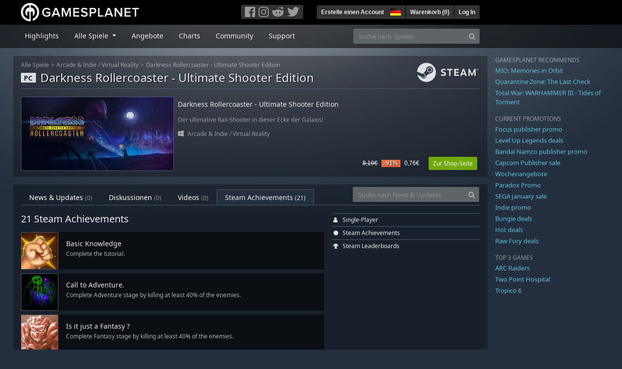

--- FILE ---
content_type: text/html; charset=utf-8
request_url: https://de.gamesplanet.com/community/darkness-rollercoaster-ultimate-shooter-edition-steam-key--4716-1/achievements
body_size: 8648
content:
<!DOCTYPE html>
<html lang="de">
<head>
  <meta charset="utf-8">
  <meta http-equiv="X-UA-Compatible" content="IE=edge">
  <meta name="viewport" content="width=device-width, initial-scale=1, maximum-scale=1, shrink-to-fit=no, viewport-fit=auto">
  <meta name="robots" content="index,follow,all" />
  <meta http-equiv="x-dns-prefetch-control" content="on">
  <meta name="turbolinks-cache-control" content="no-cache">

  <title>Darkness Rollercoaster - Ultimate Shooter Edition / Steam Achievements - Gamesplanet.com</title>
  <meta name="description" content="Game Keys für Steam, Origin, Ubisoft Connect und GOG Galaxy einfach, sicher und legal online kaufen und downloaden." />
  <meta name="keywords" content="Games downloaden, Spiele downloaden, spiele online kaufen, PC-Spiele kaufen, Steam Keys, Origin Keys, Ubisoft Connect Games, DRM freie Spiele" />

  <link rel="dns-prefetch" href="https://gpstatic.com" crossorigin>
  <link rel="preconnect" href="https://gpstatic.com">
  <link rel="dns-prefetch" href="https://secure.gravatar.com" crossorigin>
  <link rel="preconnect" href="https://secure.gravatar.com">
  <link rel="icon" type="image/svg+xml" href="https://gpstatic.com/assets/gamesplanet_com_circle_media-dfe8067c82a620c4d65f21a92d5874c0e38e9ada6752f9d1cbeb74483ee90faf.svg?t=1769373976" sizes="any" id="gpfavicon">
  <link rel="canonical" href="https://de.gamesplanet.com/community/darkness-rollercoaster-ultimate-shooter-edition-steam-key--4716-1/achievements">

  <link rel="stylesheet" media="all" href="https://gpstatic.com/assets/application-dc47d68d7eec9e32323623cf979b0e1394fe5acd6548b01a1f4374960e0bcf4f.css" data-turbolinks-track="reload" />
  <script type="text/javascript">// These polys allow for inline scripts while AppOS is being loaded asynchronously
// They will all be executed with their &quot;this&quot; and first argument set to the booted application
//
// NOTE: Despite their names resembling the AppOS events they will all be executed
//       every time the page loads, just at a different point in time.
window.AppOSBoot = function(f) { if (!window.AppOS_Boot) { window.AppOS_Boot = []; }; window.AppOS_Boot.push(f) };
window.AppOSDocumentLoad = function(f) { if (!window.AppOS_DL) { window.AppOS_DL = []; }; window.AppOS_DL.push(f) };
window.AppOSPageLoad = function(f) { if (!window.AppOS_PL) { window.AppOS_PL = []; }; window.AppOS_PL.push(f) };
</script>
  <script src="https://gpstatic.com/assets/application-c42fa54681ecd6c8afceeeb3bab7d82db9a1ff58af287f1385892b09a0b1c947.js" data-turbolinks-track="reload" defer="defer"></script>

  <link rel="alternate" href="https://de.gamesplanet.com/community/darkness-rollercoaster-ultimate-shooter-edition-steam-key--4716-1/achievements" hreflang="de-DE" />
<link rel="alternate" href="https://fr.gamesplanet.com/community/darkness-rollercoaster-ultimate-shooter-edition-steam-key--4716-1/achievements" hreflang="fr-FR" />
<link rel="alternate" href="https://uk.gamesplanet.com/community/darkness-rollercoaster-ultimate-shooter-edition-steam-key--4716-1/achievements" hreflang="en-GB" />
<link rel="alternate" href="https://us.gamesplanet.com/community/darkness-rollercoaster-ultimate-shooter-edition-steam-key--4716-1/achievements" hreflang="en-US" />


  
  <meta name="csrf-param" content="authenticity_token" />
<meta name="csrf-token" content="MV5S9iw3la2Ndk2CWWkjL5lQp56_rpWQx2u35E8cbmSE75bthwCC0rb5ME1zdHUkL9TlBaDBnLl7cRq15SDkoQ" />
  <link rel="icon" sizes="192x192" href="/images/touch_icons/touch-icon-192x192.png">
<link rel="apple-touch-icon-precomposed" sizes="180x180" href="/images/touch_icons/apple-touch-icon-180x180-precomposed.png">
<link rel="apple-touch-icon-precomposed" sizes="152x152" href="/images/touch_icons/apple-touch-icon-152x152-precomposed.png">
<link rel="apple-touch-icon-precomposed" sizes="144x144" href="/images/touch_icons/apple-touch-icon-144x144-precomposed.png">
<link rel="apple-touch-icon-precomposed" sizes="120x120" href="/images/touch_icons/apple-touch-icon-120x120-precomposed.png">
<link rel="apple-touch-icon-precomposed" sizes="114x114" href="/images/touch_icons/apple-touch-icon-114x114-precomposed.png">
<link rel="apple-touch-icon-precomposed" sizes="76x76" href="/images/touch_icons/apple-touch-icon-76x76-precomposed.png">
<link rel="apple-touch-icon-precomposed" sizes="72x72" href="/images/touch_icons/apple-touch-icon-72x72-precomposed.png">
<link rel="apple-touch-icon-precomposed" href="/images/touch_icons/apple-touch-icon-precomposed.png">

  


</head>

<body  data-hk="0fa86573-29ce-439c-b0ad-74021d6771f9">
  <div data-appos-jserror="false"></div>
  <nav class="navbar navbar-dark bg-black nav-gp-top px-0">
  <div class="container pl-0">
    <div class="col-12 col-xl-10 gp-xl-main">
      <a class="navbar-brand pb-1 py-md-0 d-none d-sm-inline-block" href="/"><img height="38" alt="Gamesplanet.com" loading="lazy" decoding="async" src="https://gpstatic.com/assets/gamesplanet_com-c7cdb0f0005728229549c9b6506e1cbc48b94ee81723f51c81c8ad97bd630d84.svg" /></a>
      <a class="navbar-brand pb-1 py-md-0 d-inline-block d-sm-none" href="/"><img height="38" alt="Gamesplanet.com" loading="lazy" decoding="async" src="https://gpstatic.com/assets/gamesplanet_com_circle-4aac2ab0b9700fc58cb2631f1fd5d12fb5b162d956ab2c217dc61ec92d827d2e.svg" /></a>
      <button class="navbar-toggler bg-dark-gray border-0 d-inline-block d-lg-none pull-right mt-1 ml-3" type="button" data-toggle="collapse" data-target="#gpSiteNav">
        <span class="navbar-toggler-icon"></span>
        <span><i class="fa fa-search" style="white-space: nowrap"></i> </span>
      </button>
      <div class="pull-right mt-1">
        <div class="d-none d-lg-inline-block">
          <div class="btn-group mr-4" role="group">
            <div class="nav-item nav-item-social btn bg-dark-gray p-0"><a target="_blank" rel="noopener" class="nav-link p-0 pl-1" href="https://www.facebook.com/GamesplanetDeutschland"><img alt="Facebook" src="https://gpstatic.com/assets/get_in_touch/h-facebook-grey-13a843b391795abd42e99c1b0a6244be354ebbd80281c47ab70cb9d384260484.png" width="21" height="21" /></a></div>
            <div class="nav-item nav-item-social btn bg-dark-gray p-0"><a target="_blank" rel="noopener" class="nav-link p-0" href="https://www.instagram.com/gamesplanet_com/"><img alt="Instagram" src="https://gpstatic.com/assets/get_in_touch/h-instagram-grey-335e2af1e557d7456d7c6dfca6eabfdc0850012846c0cb27b5f048e5f64b7e56.png" width="21" height="21" /></a></div>
            <div class="nav-item nav-item-social btn bg-dark-gray p-0"><a target="_blank" rel="noopener" class="nav-link p-0" href="https://www.reddit.com/user/Gamesplanet/submitted/"><img alt="Reddit" src="https://gpstatic.com/assets/get_in_touch/h-reddit-grey-3742e9841d9d2fca4b301c7ad2d794f5d489e53a9e19921266f8911e1f0d4890.png" width="24" height="20" /></a></div>
            <div class="nav-item nav-item-social btn bg-dark-gray p-0"><a target="_blank" rel="noopener" class="nav-link p-0 pr-1" href="https://twitter.com/gamesplanet_com"><img alt="Twitter" src="https://gpstatic.com/assets/get_in_touch/h-twitter-grey-31fe64f758a401bca827a76b1a5f4813c36e642a74623fafbfc291d041b2e72b.png" width="25" height="20" /></a></div>
          </div>
        </div>
        <div class="btn-group d-none d-lg-inline-flex" role="group">
    <div class="nav-item btn bg-dark-gray p-0 px-1"><a class="nav-link p-1" data-login-required="registration" href="#open=registration">Erstelle einen Account</a></div>
    <div class="nav-item btn bg-dark-gray p-0 pr-2 dropdown zindex100"><a class="nav-link dropdown-toggle dropdown-toggle-noarrow p-0" href="#" id="tenant-select-dropdown" role="button" data-toggle="dropdown">
  <img class="ml-1" style="vertical-align: -7px;" alt="DE" src="https://gpstatic.com/images/flags/48x32/DE.png" width="22" height="15" />
</a>
<div class="dropdown-menu shadow">
  <span class="dropdown-item">
    <img class="mr-1" alt="DE" src="https://gpstatic.com/images/flags/48x32/DE.png" width="22" height="15" /> Deutschland / EUR
  </span>
  <div class="dropdown-divider"></div>
    <a class="dropdown-item" href="https://fr.gamesplanet.com/">
      <img class="mr-1" alt="FR" src="https://gpstatic.com/images/flags/48x32/FR.png" width="22" height="15" /> France / EUR
</a>    <a class="dropdown-item" href="https://uk.gamesplanet.com/">
      <img class="mr-1" alt="GB" src="https://gpstatic.com/images/flags/48x32/GB.png" width="22" height="15" /> United Kingdom / GBP
</a>    <a class="dropdown-item" href="https://us.gamesplanet.com/">
      <img class="mr-1" alt="US" src="https://gpstatic.com/images/flags/48x32/US.png" width="22" height="15" /> United States / USD
</a></div>
</div>
    <div class="nav-item btn bg-dark-gray p-0 px-1 separator"><a class="nav-link p-1 " href="/cart">Warenkorb (<span class="cart_count">0</span>)</a></div>
    <div class="nav-item btn bg-dark-gray p-0 px-1 separator"><a class="nav-link p-1" data-login-required="true" href="#open=login">Log In</a></div>
</div>

        <div class="btn-group d-inline-flex d-lg-none" role="group">
  <a class="btn bg-dark-gray " href="/cart"><i class="fa fa-shopping-cart" style="white-space: nowrap"></i> (<span class="cart_count">0</span>)</a>
  <div class="btn-group" role="group">
    <a href="#" class="btn bg-dark-gray dropdown-toggle" id="mobile-user-account" data-toggle="dropdown" aria-haspopup="true" aria-expanded="false">
      <i class="fa fa-user" style="white-space: nowrap"></i> 
    </a>
    <div class="dropdown-menu dropdown-menu-right" style="max-width: 270px;" aria-labelledby="mobile-user-account">
        <a class="dropdown-item" data-login-required="true" href="#open=login">Log In</a>
        <a class="dropdown-item" data-login-required="registration" href="#open=registration">Erstelle einen Account</a>
    </div>
  </div>
</div>

      </div>
    </div>
  </div>
</nav>

  <nav class="navbar navbar-expand-lg navbar-dark bg-black-fade mb-3 p-0 pb-lg-1">
  <div class="container pl-0">
    <div class="col-12 col-xl-10 gp-xl-main">
      <div class="collapse navbar-collapse" id="gpSiteNav">
        <div id="quick_search" class="mt-1 mt-lg-0 mb-lg-0 order-2">
          <form id="quick_search_form" class="form-inline d-flex flex-nowrap" action="/search" accept-charset="UTF-8" method="get">
            <div class="input-group mt-1 w-100">
              <input type="text" name="query" id="query" placeholder="Suche nach Spielen" autocomplete="off" class="form-control typeahead" data-query-url="/quick_search?query=%3Avalue" aria-label="Suche nach Spielen" />
              <div class="input-group-append">
                <button class="btn btn-secondary py-0 px-2 text-muted" type="submit" aria-label="Search" ><i class="fa fa-search" style="white-space: nowrap"></i> </button>
              </div>
            </div>
</form>        </div>
        <div class="navbar-nav my-1 mr-auto order-1">
          <div class="nav-item mr-3">
            <a class="nav-link text-body pt-2 pr-2 pb-0 pl-2 mb-1 mob16" href="/">Highlights</a>
          </div>
          <div class="nav-item mr-3 dropdown">
            <a class="nav-link text-body pt-2 pr-2 pb-0 pl-2 mb-1 dropdown-toggle mob16" href="#" id="gp-site-nav-dropdown" role="button" data-toggle="dropdown">
              Alle Spiele
            </a>
            <div class="dropdown-menu shadow">
              <div class="container dropdown-multi-col">
                <div class="row">
                  <div class="col-12 col-md-6">
                    <div class="nav-header bg-light p-1 small text-uppercase">Genre</div>
                    <div class="dropdown-divider"></div>
                    <a class="dropdown-item" href="/games/action">Action</a>
                    <a class="dropdown-item" href="/games/adventure">Adventure</a>
                    <a class="dropdown-item" href="/games/rpg">RPG (Rollenspiel)</a>
                    <a class="dropdown-item" href="/games/mmo">MMO</a>
                    <a class="dropdown-item" href="/games/strategy">Strategie</a>
                    <a class="dropdown-item" href="/games/simulation">Simulation</a>
                    <a class="dropdown-item" href="/games/arcade_indie">Arcade &amp; Indie</a>
                    <a class="dropdown-item" href="/games/sport">Sport</a>
                    <div class="nav-header bg-light mt-3 p-1 small text-uppercase">Sonstiges</div>
                    <div class="dropdown-divider"></div>
                    <a class="dropdown-item" href="/games/coming-soon">Coming Soon</a>
                    <a class="dropdown-item" href="/games/games-18">Ab 18</a>
                    <a class="dropdown-item" href="/games/mac">Spiele für den Mac</a>
                    <a class="dropdown-item" href="/games/linux">Spiele für Linux</a>
                    <a class="dropdown-item" href="/publishers">Publishers</a>
                  </div>
                  <div class="col-12 col-md-6 mt-3 mt-md-0">
                    <div class="nav-header bg-light p-1 small text-uppercase">Aktivierung</div>
                    <div class="dropdown-divider"></div>
                    <a class="dropdown-item" href="/search?dt=epic">Epic</a>
                    <a class="dropdown-item" href="/search?dt=giants">Giants</a>
                    <a class="dropdown-item" href="/search?dt=gog">GOG</a>
                    <a class="dropdown-item" href="/search?dt=msstore">Microsoft Store</a>
                    <a class="dropdown-item" href="/search?dt=rockstarsocial">Rockstar Social Club</a>
                    <a class="dropdown-item" href="/search?dt=steam">Steam</a>
                    <a class="dropdown-item" href="/search?dt=uplay_silent">Ubisoft Connect</a>
                    <a class="dropdown-item" href="/search?dt=zenimax">Zenimax</a>
                  </div>
                </div>
              </div>
            </div>
          </div>
          <div class="nav-item mr-3">
            <a class="nav-link text-body pt-2 pr-2 pb-0 pl-2 mb-1 mob16" href="/games/offers">Angebote</a>
          </div>
          <div class="nav-item mr-3">
            <a class="nav-link text-body pt-2 pr-2 pb-0 pl-2 mb-1 mob16" href="/games/charts">Charts</a>
          </div>
          <div class="nav-item mr-3">
            <a class="nav-link text-body pt-2 pr-2 pb-0 pl-2 mb-1 mob16" href="/community/news_updates">Community</a>
          </div>
          <div class="nav-item mr-3">
            <a class="nav-link text-body pt-2 pr-2 pb-0 pl-2 mb-1 mob16" data-turbolinks="false" href="/support">Support</a>
          </div>
        </div>
      </div>
    </div>
  </div>
</nav>


  
  <div class="container">
    
    
    <div class="row">
      <div class="col-12 col-xl-10 gp-xl-main">
          <div class="row row-page-ctn">
            <div class="col-12">  <nav aria-label="breadcrumb" class="d-none d-md-block">
  <ol class="breadcrumb mb-1">
    <li class="breadcrumb-item small"><a class="text-muted" href="/">Alle Spiele</a></li>
    <li class="breadcrumb-item small text-muted"><a class="text-muted" href="/games/arcade_indie">Arcade &amp; Indie</a> / <a class="text-muted" href="/games/vr">Virtual Reality</a></li>
    <li class="breadcrumb-item small" aria-current="page"><a class="text-muted" href="https://de.gamesplanet.com/game/darkness-rollercoaster-ultimate-shooter-edition-steam-key--4716-1">Darkness Rollercoaster - Ultimate Shooter Edition</a></li>
  </ol>
</nav>

<div class="prod-sales">
  <span class="badge badge-platform badge-light text-uppercase">PC</span>
  <h1 class="border-bottom border-secondary pb-2 mb-3 text-shadow">
    <span class="prod-title">Darkness Rollercoaster - Ultimate Shooter Edition</span> <small class="d-none">Steam Key</small>
  </h1>
  <img class="platform_logo steam d-none d-md-block" alt="steam" loading="lazy" decoding="async" src="https://gpstatic.com/assets/platforms/steam-f2393491806d0ea9e680f013396a4bc59db7d82269015d3a0930f50b7b33de5a.png" />
</div>

<div class="row no-gutters game_list mb-2 mb-sm-1">
  <div class="col-12 col-sm-5 col-lg-4 pl-0">
    <a class="stretched-link responsive-img img-620" href="/game/darkness-rollercoaster-ultimate-shooter-edition-steam-key--4716-1">
      <img loading="lazy" decoding="async" alt="Darkness Rollercoaster - Ultimate Shooter Edition" title="Darkness Rollercoaster - Ultimate Shooter Edition" class="border border-secondary" src="https://gpstatic.com/acache/47/16/1/de/t620x300-9cf0d1ff3874cd3d7d4ddbf97118862d.jpg" />
</a>  </div>
  <div class="d-none d-sm-block col-sm-7 col-lg-8 pl-2 px-sm-2">
    <h4 class="mt-1 mt-lg-2 mb-1 mb-lg-3 d-none d-sm-block"><a class="d-block text-decoration-none" href="/game/darkness-rollercoaster-ultimate-shooter-edition-steam-key--4716-1">Darkness Rollercoaster - Ultimate Shooter Edition</a></h4>
    <p class="text-muted d-none d-md-block"><small>Der ultimative Rail-Shooter in dieser Ecke der Galaxis!</small></p>
    <small class="text-muted platform-release-genre d-none d-md-block">
      <img class="platform_icon" alt="Windows PC" loading="lazy" decoding="async" src="https://gpstatic.com/assets/platforms/windows-ec49540cc3df1278de6ba907f785d9ad800309f5f64b283de2f371f393a7cd84.svg" width="12" height="12" />&nbsp;
      <a href="/games/arcade_indie">Arcade &amp; Indie</a> / <a href="/games/vr">Virtual Reality</a>
    </small>
    <div class="gp-prices text-right small">
          <span class="d-none d-sm-inline-block"><span class="prices">
<span class="price_base"><strike>8,19€</strike></span>
<span class="price_saving false">-91%</span>
<span class="price_current">0,76€</span> </span></span>
        <a class="btn btn-success btn-sm ml-3" href="/game/darkness-rollercoaster-ultimate-shooter-edition-steam-key--4716-1">Zur Shop-Seite</a>
    </div>
  </div>
</div>

</div>
          </div>
        <div class="row row-page-ctn">
          
          
<div class="col-12">
  <ul class="nav nav-tabs flex-row flex-nowrap overflow-x-only mb-3 no-scrollbars">
      <li class="nav-item text-nowrap"><a class="nav-link " href="/community/darkness-rollercoaster-ultimate-shooter-edition-steam-key--4716-1/news_updates">News & Updates <small class='text-muted'>(0)</small></a></li>
      <li class="nav-item text-nowrap"><a class="nav-link " href="/community/darkness-rollercoaster-ultimate-shooter-edition-steam-key--4716-1/discussions">Diskussionen <small class='text-muted'>(0)</small></a></li>
      <li class="nav-item text-nowrap"><a class="nav-link " href="/community/darkness-rollercoaster-ultimate-shooter-edition-steam-key--4716-1/videos"><span class="translation_missing" title="translation missing: de.community.tabs.videos">Videos</span> <small class='text-muted'>(0)</small></a></li>
      <li class="nav-item text-nowrap"><a class="nav-link active" href="/community/darkness-rollercoaster-ultimate-shooter-edition-steam-key--4716-1/achievements">Steam Achievements <small>(21)</small></a></li>
  </ul>
  <div id="cm_quick_search" class="mb-3 mb-lg-0">
  <form id="cm_quick_search_form" class="form-inline d-flex flex-nowrap" data-reject-empty="input[type=text]" action="/community/search" accept-charset="UTF-8" method="get">
    <div class="input-group w-100">
      <input type="text" name="query" id="cm_query" placeholder="Suche nach News &amp; Updates" autocomplete="off" class="form-control typeahead" data-query-url="/community/quick_search?query=%3Avalue" aria-label="Suche nach News &amp; Updates" />
      <div class="input-group-append">
        <button class="btn btn-secondary py-0 px-2 text-muted" type="submit" aria-label="Search" ><i class="fa fa-search" style="white-space: nowrap"></i> </button>
      </div>
    </div>
</form></div>

</div>


<div class="col-12 col-lg-8 mb-2">
  <h2 class="mb-3">21 Steam Achievements</h2>
    <div class="media mb-2">
      <img alt="Basic Knowledge" onerror="this.src = &#39;//gpstatic.com/images/touch_icons/apple-touch-icon-72x72-precomposed.png&#39;;" class="border border-secondary" src="//gpstatic.com/statics/product_achievements/4716-1__basic-knowledge.jpg" width="77" height="77" />
      <div class="media-body bg-black-fade p-3 overflow-hidden" style="height: 77px;">
        <h5 class="mt-0 mb-1">Basic Knowledge</h5>
        <p class="small gray-500 mb-0">Complete the tutorial.</p>
      </div>
    </div>
    <div class="media mb-2">
      <img alt="Call to Adventure." onerror="this.src = &#39;//gpstatic.com/images/touch_icons/apple-touch-icon-72x72-precomposed.png&#39;;" class="border border-secondary" src="//gpstatic.com/statics/product_achievements/4716-1__call-to-adventure.jpg" width="77" height="77" />
      <div class="media-body bg-black-fade p-3 overflow-hidden" style="height: 77px;">
        <h5 class="mt-0 mb-1">Call to Adventure.</h5>
        <p class="small gray-500 mb-0">Complete Adventure stage by killing at least 40% of the enemies. </p>
      </div>
    </div>
    <div class="media mb-2">
      <img alt="Is it just a Fantasy ?" onerror="this.src = &#39;//gpstatic.com/images/touch_icons/apple-touch-icon-72x72-precomposed.png&#39;;" class="border border-secondary" src="//gpstatic.com/statics/product_achievements/4716-1__is-it-just-a-fantasy.jpg" width="77" height="77" />
      <div class="media-body bg-black-fade p-3 overflow-hidden" style="height: 77px;">
        <h5 class="mt-0 mb-1">Is it just a Fantasy ?</h5>
        <p class="small gray-500 mb-0">Complete Fantasy stage by killing at least 40% of the enemies.</p>
      </div>
    </div>
    <div class="media mb-2">
      <img alt="I need some Space." onerror="this.src = &#39;//gpstatic.com/images/touch_icons/apple-touch-icon-72x72-precomposed.png&#39;;" class="border border-secondary" src="//gpstatic.com/statics/product_achievements/4716-1__i-need-some-space.jpg" width="77" height="77" />
      <div class="media-body bg-black-fade p-3 overflow-hidden" style="height: 77px;">
        <h5 class="mt-0 mb-1">I need some Space.</h5>
        <p class="small gray-500 mb-0">Complete Space stage by killing at least 40% of the enemies.</p>
      </div>
    </div>
    <div class="media mb-2">
      <img alt="To a brighter Future !" onerror="this.src = &#39;//gpstatic.com/images/touch_icons/apple-touch-icon-72x72-precomposed.png&#39;;" class="border border-secondary" src="//gpstatic.com/statics/product_achievements/4716-1__to-a-brighter-future.jpg" width="77" height="77" />
      <div class="media-body bg-black-fade p-3 overflow-hidden" style="height: 77px;">
        <h5 class="mt-0 mb-1">To a brighter Future !</h5>
        <p class="small gray-500 mb-0">Complete Future stage by killing at least 40% of the enemies.</p>
      </div>
    </div>
    <div class="media mb-2">
      <img alt="Bronzed." onerror="this.src = &#39;//gpstatic.com/images/touch_icons/apple-touch-icon-72x72-precomposed.png&#39;;" class="border border-secondary" src="//gpstatic.com/statics/product_achievements/4716-1__bronzed.jpg" width="77" height="77" />
      <div class="media-body bg-black-fade p-3 overflow-hidden" style="height: 77px;">
        <h5 class="mt-0 mb-1">Bronzed.</h5>
        <p class="small gray-500 mb-0">Complete every stage by killing at least 40% of the enemies.</p>
      </div>
    </div>
    <div class="media mb-2">
      <img alt="Adventure Time !" onerror="this.src = &#39;//gpstatic.com/images/touch_icons/apple-touch-icon-72x72-precomposed.png&#39;;" class="border border-secondary" src="//gpstatic.com/statics/product_achievements/4716-1__adventure-time.jpg" width="77" height="77" />
      <div class="media-body bg-black-fade p-3 overflow-hidden" style="height: 77px;">
        <h5 class="mt-0 mb-1">Adventure Time !</h5>
        <p class="small gray-500 mb-0">Complete Adventure stage by killing at least 60% of the enemies. </p>
      </div>
    </div>
    <div class="media mb-2">
      <img alt="Out of my Fantasy !" onerror="this.src = &#39;//gpstatic.com/images/touch_icons/apple-touch-icon-72x72-precomposed.png&#39;;" class="border border-secondary" src="//gpstatic.com/statics/product_achievements/4716-1__out-of-my-fantasy.jpg" width="77" height="77" />
      <div class="media-body bg-black-fade p-3 overflow-hidden" style="height: 77px;">
        <h5 class="mt-0 mb-1">Out of my Fantasy !</h5>
        <p class="small gray-500 mb-0">Complete Fantasy stage by killing at least 60% of the enemies.</p>
      </div>
    </div>
    <div class="media mb-2">
      <img alt="See you Space monster !" onerror="this.src = &#39;//gpstatic.com/images/touch_icons/apple-touch-icon-72x72-precomposed.png&#39;;" class="border border-secondary" src="//gpstatic.com/statics/product_achievements/4716-1__see-you-space-monster.jpg" width="77" height="77" />
      <div class="media-body bg-black-fade p-3 overflow-hidden" style="height: 77px;">
        <h5 class="mt-0 mb-1">See you Space monster !</h5>
        <p class="small gray-500 mb-0">Complete Space stage by killing at least 60% of the enemies.</p>
      </div>
    </div>
    <div class="media mb-2">
      <img alt="Alternative Future." onerror="this.src = &#39;//gpstatic.com/images/touch_icons/apple-touch-icon-72x72-precomposed.png&#39;;" class="border border-secondary" src="//gpstatic.com/statics/product_achievements/4716-1__alternative-future.jpg" width="77" height="77" />
      <div class="media-body bg-black-fade p-3 overflow-hidden" style="height: 77px;">
        <h5 class="mt-0 mb-1">Alternative Future.</h5>
        <p class="small gray-500 mb-0">Complete Future stage by killing at least 60% of the enemies.</p>
      </div>
    </div>
    <div class="media mb-2">
      <img alt="Silver lining." onerror="this.src = &#39;//gpstatic.com/images/touch_icons/apple-touch-icon-72x72-precomposed.png&#39;;" class="border border-secondary" src="//gpstatic.com/statics/product_achievements/4716-1__silver-lining.jpg" width="77" height="77" />
      <div class="media-body bg-black-fade p-3 overflow-hidden" style="height: 77px;">
        <h5 class="mt-0 mb-1">Silver lining.</h5>
        <p class="small gray-500 mb-0">Complete every stage by killing at least 60% of the enemies.</p>
      </div>
    </div>
    <div class="media mb-2">
      <img alt="Master Adventurer." onerror="this.src = &#39;//gpstatic.com/images/touch_icons/apple-touch-icon-72x72-precomposed.png&#39;;" class="border border-secondary" src="//gpstatic.com/statics/product_achievements/4716-1__master-adventurer.jpg" width="77" height="77" />
      <div class="media-body bg-black-fade p-3 overflow-hidden" style="height: 77px;">
        <h5 class="mt-0 mb-1">Master Adventurer.</h5>
        <p class="small gray-500 mb-0">Complete Adventure stage by killing at least 80% of the enemies. </p>
      </div>
    </div>
    <div class="media mb-2">
      <img alt="Killing the Fantasy." onerror="this.src = &#39;//gpstatic.com/images/touch_icons/apple-touch-icon-72x72-precomposed.png&#39;;" class="border border-secondary" src="//gpstatic.com/statics/product_achievements/4716-1__killing-the-fantasy.jpg" width="77" height="77" />
      <div class="media-body bg-black-fade p-3 overflow-hidden" style="height: 77px;">
        <h5 class="mt-0 mb-1">Killing the Fantasy.</h5>
        <p class="small gray-500 mb-0">Complete Fantasy stage by killing at least 80% of the enemies.</p>
      </div>
    </div>
    <div class="media mb-2">
      <img alt="Alone in Space..." onerror="this.src = &#39;//gpstatic.com/images/touch_icons/apple-touch-icon-72x72-precomposed.png&#39;;" class="border border-secondary" src="//gpstatic.com/statics/product_achievements/4716-1__alone-in-space.jpg" width="77" height="77" />
      <div class="media-body bg-black-fade p-3 overflow-hidden" style="height: 77px;">
        <h5 class="mt-0 mb-1">Alone in Space...</h5>
        <p class="small gray-500 mb-0">Complete Space stage by killing at least 80% of the enemies.</p>
      </div>
    </div>
    <div class="media mb-2">
      <img alt="Keeper of the Future." onerror="this.src = &#39;//gpstatic.com/images/touch_icons/apple-touch-icon-72x72-precomposed.png&#39;;" class="border border-secondary" src="//gpstatic.com/statics/product_achievements/4716-1__keeper-of-the-future.jpg" width="77" height="77" />
      <div class="media-body bg-black-fade p-3 overflow-hidden" style="height: 77px;">
        <h5 class="mt-0 mb-1">Keeper of the Future.</h5>
        <p class="small gray-500 mb-0">Complete Future stage by killing at least 80% of the enemies.</p>
      </div>
    </div>
    <div class="media mb-2">
      <img alt="Everything is Gold !" onerror="this.src = &#39;//gpstatic.com/images/touch_icons/apple-touch-icon-72x72-precomposed.png&#39;;" class="border border-secondary" src="//gpstatic.com/statics/product_achievements/4716-1__everything-is-gold.jpg" width="77" height="77" />
      <div class="media-body bg-black-fade p-3 overflow-hidden" style="height: 77px;">
        <h5 class="mt-0 mb-1">Everything is Gold !</h5>
        <p class="small gray-500 mb-0">Complete every stage by killing at least 80% of the enemies.</p>
      </div>
    </div>
    <div class="media mb-2">
      <img alt="Investigator." onerror="this.src = &#39;//gpstatic.com/images/touch_icons/apple-touch-icon-72x72-precomposed.png&#39;;" class="border border-secondary" src="//gpstatic.com/statics/product_achievements/4716-1__investigator.jpg" width="77" height="77" />
      <div class="media-body bg-black-fade p-3 overflow-hidden" style="height: 77px;">
        <h5 class="mt-0 mb-1">Investigator.</h5>
        <p class="small gray-500 mb-0">Complete every Exploration.</p>
      </div>
    </div>
    <div class="media mb-2">
      <img alt="Explorer." onerror="this.src = &#39;//gpstatic.com/images/touch_icons/apple-touch-icon-72x72-precomposed.png&#39;;" class="border border-secondary" src="//gpstatic.com/statics/product_achievements/4716-1__explorer.jpg" width="77" height="77" />
      <div class="media-body bg-black-fade p-3 overflow-hidden" style="height: 77px;">
        <h5 class="mt-0 mb-1">Explorer.</h5>
        <p class="small gray-500 mb-0">Unlock all levels.</p>
      </div>
    </div>
    <div class="media mb-2">
      <img alt="Over Equipped." onerror="this.src = &#39;//gpstatic.com/images/touch_icons/apple-touch-icon-72x72-precomposed.png&#39;;" class="border border-secondary" src="//gpstatic.com/statics/product_achievements/4716-1__over-equipped.jpg" width="77" height="77" />
      <div class="media-body bg-black-fade p-3 overflow-hidden" style="height: 77px;">
        <h5 class="mt-0 mb-1">Over Equipped.</h5>
        <p class="small gray-500 mb-0">Unlock all weapons.</p>
      </div>
    </div>
    <div class="media mb-2">
      <img alt="Super Player !" onerror="this.src = &#39;//gpstatic.com/images/touch_icons/apple-touch-icon-72x72-precomposed.png&#39;;" class="border border-secondary" src="//gpstatic.com/statics/product_achievements/4716-1__super-player.jpg" width="77" height="77" />
      <div class="media-body bg-black-fade p-3 overflow-hidden" style="height: 77px;">
        <h5 class="mt-0 mb-1">Super Player !</h5>
        <p class="small gray-500 mb-0">Reach the end of all 5 checkpoints.</p>
      </div>
    </div>
    <div class="media mb-2">
      <img alt="King Of Rollercoaster !" onerror="this.src = &#39;//gpstatic.com/images/touch_icons/apple-touch-icon-72x72-precomposed.png&#39;;" class="border border-secondary" src="//gpstatic.com/statics/product_achievements/4716-1__king-of-rollercoaster.jpg" width="77" height="77" />
      <div class="media-body bg-black-fade p-3 overflow-hidden" style="height: 77px;">
        <h5 class="mt-0 mb-1">King Of Rollercoaster !</h5>
        <p class="small gray-500 mb-0">Unlock all achievements for Darkness Rollercoaster - Ultimate Shooter Edition</p>
      </div>
    </div>
</div>

<div class="col-12 col-lg-4 d-none d-lg-block">
  
  
  
    <ul class="list-unstyled font075">
        <li class="border-top border-secondary py-1"><i class="fa fa-user fa-fw" style="white-space: nowrap"></i>  <span class="ml-1">Single-Player</span></li>
        <li class="border-top border-secondary py-1"><i class="fa fa-certificate fa-fw" style="white-space: nowrap"></i>  <span class="ml-1">Steam Achievements</span></li>
        <li class="border-top border-secondary py-1"><i class="fa fa-trophy fa-fw" style="white-space: nowrap"></i>  <span class="ml-1">Steam Leaderboards</span></li>
    </ul>
</div>

          
        </div>
      </div>
      <div class="d-none d-xl-block gp-xl-aside ml-4">

  <div class="mb-3">
    <small class="text-muted d-block mb-1 text-uppercase">Gamesplanet recommends</small>
      <p class="mb-1 font0813" data-tipped-ajax="true" data-tipped-options="ajax: { url: '/game/mio-memories-in-orbit-steam-key--7163-1/tipped_snippet' }"><a class="text-info" href="/game/mio-memories-in-orbit-steam-key--7163-1">MIO: Memories in Orbit</a></p>
      <p class="mb-1 font0813" data-tipped-ajax="true" data-tipped-options="ajax: { url: '/game/quarantine-zone-the-last-check-steam-key--7979-1/tipped_snippet' }"><a class="text-info" href="/game/quarantine-zone-the-last-check-steam-key--7979-1">Quarantine Zone: The Last Check</a></p>
      <p class="mb-1 font0813" data-tipped-ajax="true" data-tipped-options="ajax: { url: '/game/total-war-warhammer-iii-tides-of-torment-steam-key--4959-18/tipped_snippet' }"><a class="text-info" href="/game/total-war-warhammer-iii-tides-of-torment-steam-key--4959-18">Total War: WARHAMMER III - Tides of Torment</a></p>
  </div>

  <div class="mb-3">
    <small class="text-muted d-block mb-1">CURRENT PROMOTIONS</small>
      <p class="mb-1 font0813"><a class="text-info" href="/games/offers/focus">Focus publisher promo</a></p>
      <p class="mb-1 font0813"><a class="text-info" href="/games/offers/levelup">Level Up Legends deals</a></p>
      <p class="mb-1 font0813"><a class="text-info" href="/games/offers/bandai">Bandai Namco publisher promo</a></p>
      <p class="mb-1 font0813"><a class="text-info" href="/games/offers/capcom">Capcom Publisher sale</a></p>
      <p class="mb-1 font0813"><a class="text-info" href="/games/offers/weekly">Wochenangebote</a></p>
      <p class="mb-1 font0813"><a class="text-info" href="/games/offers/paradox">Paradox Promo</a></p>
      <p class="mb-1 font0813"><a class="text-info" href="/games/offers/sega">SEGA January sale</a></p>
      <p class="mb-1 font0813"><a class="text-info" href="/games/offers/indie">Indie promo</a></p>
      <p class="mb-1 font0813"><a class="text-info" href="/games/offers/bungie">Bungie deals</a></p>
      <p class="mb-1 font0813"><a class="text-info" href="/games/offers/hot">Hot deals</a></p>
      <p class="mb-1 font0813"><a class="text-info" href="/games/offers/rawfury">Raw Fury deals</a></p>
  </div>

  <div class="mb-3">
    <small class="text-muted d-block mb-1">TOP 3 GAMES</small>
      <p class="mb-1 font0813" data-tipped-ajax="true" data-tipped-options="ajax: { url: '/game/arc-raiders-steam-key--7943-1/tipped_snippet' }"><a class="text-info" href="/game/arc-raiders-steam-key--7943-1">ARC Raiders</a></p>
      <p class="mb-1 font0813" data-tipped-ajax="true" data-tipped-options="ajax: { url: '/game/two-point-hospital-steam-key--3500-1/tipped_snippet' }"><a class="text-info" href="/game/two-point-hospital-steam-key--3500-1">Two Point Hospital</a></p>
      <p class="mb-1 font0813" data-tipped-ajax="true" data-tipped-options="ajax: { url: '/game/tropico-6-steam-key--3716-1/tipped_snippet' }"><a class="text-info" href="/game/tropico-6-steam-key--3716-1">Tropico 6</a></p>
  </div>

</div>

    </div>
    <footer>
  <div class="row">
    <div class="col-12">
      <img alt="Metaboli SAS - Paris, France" class="pull-left mr-3 mb-2" loading="lazy" decoding="async" src="https://gpstatic.com/assets/logo_metaboli-4dfb0d2c2164b93dd3be3e3f208d6ebf7bb8a7c59f09fb91dbe38ef71bdaa88f.png" width="119" height="22" />
      <p class="text-muted pull-left legalline mr-5">
        &copy; 2026 Metaboli SAS. Alle Rechte vorbehalten. Gamesplanet ist eine Marke von Metaboli SAS.<br>
Alle Preise inklusive Mehrwertsteuer (sofern zutreffend).<br>
<a href="/legal_terms">Impressum</a> <a href="/legal_terms#terms">AGB</a> <a href="/legal_terms#privacy">Datenschutz</a>
      </p>
      <p class="text-muted pull-left ml-lg-5">
        <a class="text-decoration-none ml-lg-5" target="_blank" href="https://www.hetzner.com/unternehmen/umweltschutz/">
          <img width="30" src="https://gpstatic.com/assets/hosting/eco-power-green-en-826417433b99b1822c43ae74332d2dd31b76e27e5a3fc9be81d4cb0d5cfc1625.svg" />&nbsp;
          <img width="100" src="https://gpstatic.com/assets/hosting/hetzner-logo-a8a9db7b266fee648d698a90c6c1a9e404dad3029cf516564f0ff11daa624c43.svg" />
</a>      </p>
    </div>
    </div>
  </div>
</footer>

  </div>
  <div class="modal shadow fade" id="modal_login_registration" tabindex="-1" role="dialog">
  <div class="modal-dialog" role="document">
    <div class="modal-content">
      <div class="modal-header">
        <ul class="nav nav-pills">
          <li class="nav-item">
            <a href="#user_tab_login" class="nav-link active" id="show_login" data-toggle="tab">Log In</a>
          </li>
          <li class="nav-item">
            <span class="nav-link disabled px-2 px-sm-3">
              <small>&larr; oder &rarr;</small>
            </span>
          </li>
          <li class="nav-item">
            <a href="#user_tab_registration" id="show_registration" class="nav-link" data-toggle="tab">Registrieren</a>
          </li>
        </ul>
        <button type="button" class="close" data-dismiss="modal" aria-label="Close">
          <span aria-hidden="true">&times;</span>
        </button>
      </div>
      <div class="modal-body">
        <div class="tab-content">
          <div class="tab-pane active" id="user_tab_login">
            <form class="new_login" id="new_login" action="/account/login" accept-charset="UTF-8" data-remote="true" method="post">
  <input autocomplete="off" type="hidden" value="https://de.gamesplanet.com/community/darkness-rollercoaster-ultimate-shooter-edition-steam-key--4716-1/achievements" name="login[return_url]" id="login_return_url" />
  <div class="row">
  <div class="col-12 col-xl-10 gp-xl-main">
  </div>
</div>

  <div class="row">
    <div class="col-12 ">
      <div class="form-group row mb-0 mb-sm-2">
        <label class="col-12 col-sm-3 col-form-label text-sm-right" for="login_email">E-Mail:</label>
        <div class="col-12 col-sm-8">
          <input placeholder="Deine E-Mail Adresse" autocomplete="section-login email" class="form-control mob16" type="text" value="" name="login[email]" id="login_email" />
        </div>
      </div>
      <div class="form-group row">
        <label class="col-12 col-sm-3 col-form-label text-sm-right" for="login_password">Passwort:</label>
        <div class="col-12 col-sm-8">
          <input value="" placeholder="Dein Passwort" autocomplete="section-login current-password" class="form-control mob16" type="password" name="login[password]" id="login_password" />
        </div>
      </div>
      <div class="form-group row">
        <div class="col-8 offset-sm-3">
          <div class="custom-control custom-checkbox">
            <input name="login[save_login]" type="hidden" value="0" autocomplete="off" /><input class="custom-control-input" type="checkbox" value="1" checked="checked" name="login[save_login]" id="login_save_login" />
            <label class="custom-control-label" for="login_save_login">
              <small>Angemeldet bleiben</small>
</label>          </div>
        </div>
      </div>
      <div class="form-group row">
        <div class="col-8 offset-sm-3 mt-3">
          <input type="submit" name="commit" value="Loggt mich ein" class="btn btn-success" data-disable-with="Loggt mich ein" /><br>
          <br>
          <small><a data-turbolinks="false" href="/account/password/new">Passwort vergessen?</a></small>
        </div>
      </div>
    </div>
    <div class="social_login col-12 mt-5 order-2">
  <div class="row">
    <div class="col-4 col-sm-3 text-right">
      <label>Lenovo Login:</label>
    </div>
    <div class="col-8 col-sm-9 mb-3">
      <a rel="nofollow" data-turbolinks="false" href="/lenovo/sso"><img alt="Lenovo Legion" src="https://gpstatic.com/assets/lenovo/lenovo_red-276278b7ded04d8faece3e1724a78e56e51ed39e9fbb8b9a04585db4a6ed750e.svg" width="160" height="53" /></a>
    </div>
      <div class="col-4 col-sm-3 text-right">
        <label>ROG Login:</label>
      </div>
      <div class="col-8 col-sm-9">
        <a rel="nofollow" data-turbolinks="false" class="rog-sso-button" href="/pre_auth/asus_sso"><img alt="ASUS Republic of Gamers" src="https://gpstatic.com/assets/asus_ac/rognav-84201a7f7f1a4d8b9eaca0855a59d990076c9dac870d38f0f89cc3718fe92ad5.svg" /></a>
      </div>

    <div class="col-12 mt-2 mb-2">
      <hr>
      <small class="text-secondary">oder wähle einen der folgenden Dienste um dich anzumelden</small>
    </div>

    <div class="col-4 col-sm-3 text-right">
      <label>Social Login:</label>
    </div>
    <div class="col-8 col-sm-9">
      <a rel="nofollow" data-turbolinks="false" href="/pre_auth/facebook"><img alt="Login with Facebook" title="Login with Facebook" class="mb-2" src="https://gpstatic.com/assets/social_login/facebook-d8439150ec7b73549c10530903c47e59baea0795b01dee8c98c5a9bf246fe61b.png" width="39" height="30" /></a>
      <a rel="nofollow" data-turbolinks="false" href="/pre_auth/google_oauth2"><img alt="Login with Google" title="Login with Google" class="mb-2" src="https://gpstatic.com/assets/social_login/google_oauth2-fb211c47f1a89186943f405897aa851e83f3706f3812e94be4a0f5e407138766.png" width="39" height="30" /></a>
      <a rel="nofollow" data-turbolinks="false" href="/pre_auth/steam"><img alt="Login with Steam" title="Login with Steam" class="mb-2" src="https://gpstatic.com/assets/social_login/steam-d34ec9705680fe94d6895323d36d7026e6586fc13370a7c5a51c1e58b9bbc7e2.png" width="39" height="30" /></a>
      <a rel="nofollow" data-turbolinks="false" href="/pre_auth/amazon"><img alt="Login with Amazon" title="Login with Amazon" class="mb-2" src="https://gpstatic.com/assets/social_login/amazon-ac511daafa6e60dac998aefc6555ead646d3c664ccd97c3f9f88cf6d8a3852f9.png" width="39" height="30" /></a>
      <a rel="nofollow" data-turbolinks="false" href="/pre_auth/paypal_oauth2"><img alt="Login with Paypal" title="Login with Paypal" class="mb-2" src="https://gpstatic.com/assets/social_login/paypal_oauth2-af3f81dc5e8d1b0dd8e44ee6fb6bec749a00b835aabb7c88f17d168cb0bfe05e.png" width="39" height="30" /></a>
    </div>
  </div>
</div>

  </div>
</form>
          </div>
          <div class="tab-pane" id="user_tab_registration">
            <form class="forms-list" id="new_Njk6bX2v6zKt-xwbptuTACnXZvSUcHcH0PXdnI1D1XXjccpi7dcQphdA" action="/account/profile" accept-charset="UTF-8" data-remote="true" method="post">
  <input type="hidden" name="registration_source" id="registration_source" value="frontend/community/achievements" autocomplete="off" />
  <div class="row">
  <div class="col-12 col-xl-10 gp-xl-main">
  </div>
</div>

  

  <div class="row">
    <div class="col-12 ">
      <div class="form-group row mb-0 mb-sm-2">
        <div class="col-12 col-sm-3 text-sm-right"><label class="col-form-label" for="Njk6bX2v6zKt-xwbptuTACnXZvSUcHcH0PXdnI1D1XXjccpi7dcQphdA_username">Benutzername:</label></div>
        <div class="col-12 col-sm-8">
          <input placeholder="Dein Benutzername (optional)" autocomplete="section-registration username" class="form-control mob16" type="text" name="Njk6bX2v6zKt-xwbptuTACnXZvSUcHcH0PXdnI1D1XXjccpi7dcQphdA[username]" id="Njk6bX2v6zKt-xwbptuTACnXZvSUcHcH0PXdnI1D1XXjccpi7dcQphdA_username" />
          
        </div>
      </div>

      <div class="form-group row mb-0 mb-sm-2">
        <div class="col-12 col-sm-3 text-sm-right"><label class="col-form-label" for="Njk6bX2v6zKt-xwbptuTACnXZvSUcHcH0PXdnI1D1XXjccpi7dcQphdA_email">E-Mail:</label></div>
        <div class="col-12 col-sm-8">
          <input placeholder="Deine E-Mail Adresse" autocomplete="section-registration email" class="form-control mob16" type="text" name="Njk6bX2v6zKt-xwbptuTACnXZvSUcHcH0PXdnI1D1XXjccpi7dcQphdA[email]" id="Njk6bX2v6zKt-xwbptuTACnXZvSUcHcH0PXdnI1D1XXjccpi7dcQphdA_email" />
          
        </div>
      </div>

      <div class="form-group row mb-0 mb-sm-2">
        <div class="col-12 col-sm-3 text-sm-right"><label class="col-form-label" for="Njk6bX2v6zKt-xwbptuTACnXZvSUcHcH0PXdnI1D1XXjccpi7dcQphdA_password">Passwort:</label></div>
        <div class="col-12 col-sm-8">
          <input placeholder="Dein Passwort mit mind. 6 Zeichen" autocomplete="section-registration new-password" class="form-control mob16" type="password" name="Njk6bX2v6zKt-xwbptuTACnXZvSUcHcH0PXdnI1D1XXjccpi7dcQphdA[password]" id="Njk6bX2v6zKt-xwbptuTACnXZvSUcHcH0PXdnI1D1XXjccpi7dcQphdA_password" />
          
        </div>
      </div>
      <div class="form-group row mb-0 mb-sm-2">
        <div class="col-12 col-sm-3 text-sm-right"><label class="col-form-label" for="Njk6bX2v6zKt-xwbptuTACnXZvSUcHcH0PXdnI1D1XXjccpi7dcQphdA_password_confirmation">Bestätigen:</label></div>
        <div class="col-12 col-sm-8">
          <input placeholder="Bestätige dein Passwort" autocomplete="section-registration new-password" class="form-control mob16" type="password" name="Njk6bX2v6zKt-xwbptuTACnXZvSUcHcH0PXdnI1D1XXjccpi7dcQphdA[password_confirmation]" id="Njk6bX2v6zKt-xwbptuTACnXZvSUcHcH0PXdnI1D1XXjccpi7dcQphdA_password_confirmation" />
          
        </div>
      </div>
      <div class="form-group row mb-0 mb-sm-2">
        <div class="col-12 col-sm-8 offset-sm-3 mt-3">
          <input type="submit" name="commit" value="Account erstellen" class="btn btn-success" data-disable-with="Account erstellen" />
        </div>
      </div>
    </div>
    <div class="social_login col-12 mt-5 order-2">
  <div class="row">
    <div class="col-4 col-sm-3 text-right">
      <label>Lenovo Login:</label>
    </div>
    <div class="col-8 col-sm-9 mb-3">
      <a rel="nofollow" data-turbolinks="false" href="/lenovo/sso"><img alt="Lenovo Legion" src="https://gpstatic.com/assets/lenovo/lenovo_red-276278b7ded04d8faece3e1724a78e56e51ed39e9fbb8b9a04585db4a6ed750e.svg" width="160" height="53" /></a>
    </div>
      <div class="col-4 col-sm-3 text-right">
        <label>ROG Login:</label>
      </div>
      <div class="col-8 col-sm-9">
        <a rel="nofollow" data-turbolinks="false" class="rog-sso-button" href="/pre_auth/asus_sso"><img alt="ASUS Republic of Gamers" src="https://gpstatic.com/assets/asus_ac/rognav-84201a7f7f1a4d8b9eaca0855a59d990076c9dac870d38f0f89cc3718fe92ad5.svg" /></a>
      </div>

    <div class="col-12 mt-2 mb-2">
      <hr>
      <small class="text-secondary">oder wähle einen der folgenden Dienste um dich anzumelden</small>
    </div>

    <div class="col-4 col-sm-3 text-right">
      <label>Social Login:</label>
    </div>
    <div class="col-8 col-sm-9">
      <a rel="nofollow" data-turbolinks="false" href="/pre_auth/facebook"><img alt="Login with Facebook" title="Login with Facebook" class="mb-2" src="https://gpstatic.com/assets/social_login/facebook-d8439150ec7b73549c10530903c47e59baea0795b01dee8c98c5a9bf246fe61b.png" width="39" height="30" /></a>
      <a rel="nofollow" data-turbolinks="false" href="/pre_auth/google_oauth2"><img alt="Login with Google" title="Login with Google" class="mb-2" src="https://gpstatic.com/assets/social_login/google_oauth2-fb211c47f1a89186943f405897aa851e83f3706f3812e94be4a0f5e407138766.png" width="39" height="30" /></a>
      <a rel="nofollow" data-turbolinks="false" href="/pre_auth/steam"><img alt="Login with Steam" title="Login with Steam" class="mb-2" src="https://gpstatic.com/assets/social_login/steam-d34ec9705680fe94d6895323d36d7026e6586fc13370a7c5a51c1e58b9bbc7e2.png" width="39" height="30" /></a>
      <a rel="nofollow" data-turbolinks="false" href="/pre_auth/amazon"><img alt="Login with Amazon" title="Login with Amazon" class="mb-2" src="https://gpstatic.com/assets/social_login/amazon-ac511daafa6e60dac998aefc6555ead646d3c664ccd97c3f9f88cf6d8a3852f9.png" width="39" height="30" /></a>
      <a rel="nofollow" data-turbolinks="false" href="/pre_auth/paypal_oauth2"><img alt="Login with Paypal" title="Login with Paypal" class="mb-2" src="https://gpstatic.com/assets/social_login/paypal_oauth2-af3f81dc5e8d1b0dd8e44ee6fb6bec749a00b835aabb7c88f17d168cb0bfe05e.png" width="39" height="30" /></a>
    </div>
  </div>
</div>

  </div>

</form>
          </div>
        </div>
      </div>
    </div>
  </div>
</div>

  
</body>
</html>
